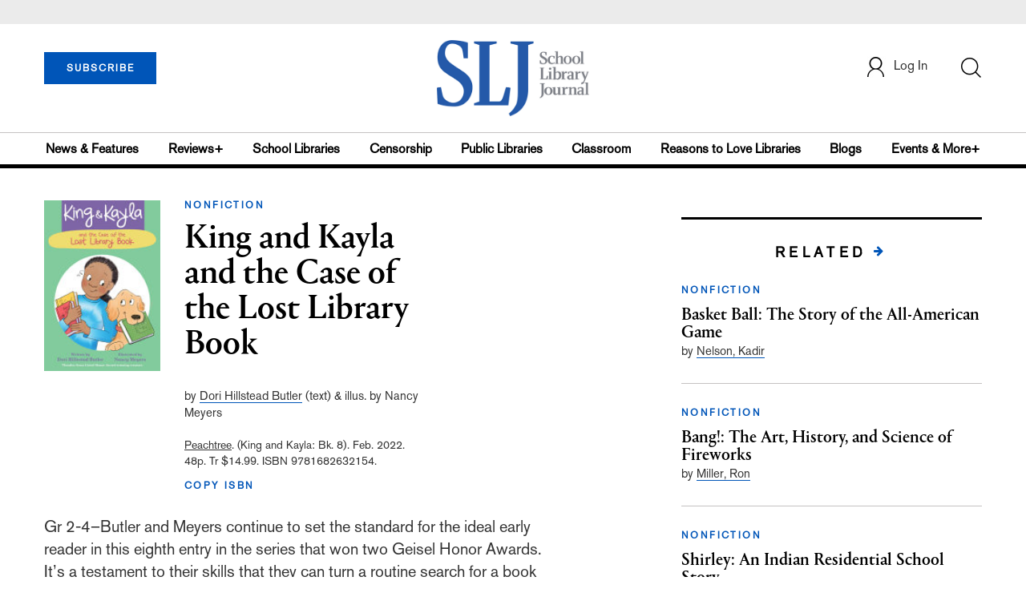

--- FILE ---
content_type: text/html; charset=utf-8
request_url: https://www.google.com/recaptcha/api2/anchor?ar=1&k=6Le9jGEUAAAAACT1ef5qtJgtOLcmDi4oBG0aotm8&co=aHR0cHM6Ly9wcm9kLnNsai5jb206NDQz&hl=en&v=PoyoqOPhxBO7pBk68S4YbpHZ&size=normal&anchor-ms=20000&execute-ms=30000&cb=kcr94m491xqf
body_size: 49309
content:
<!DOCTYPE HTML><html dir="ltr" lang="en"><head><meta http-equiv="Content-Type" content="text/html; charset=UTF-8">
<meta http-equiv="X-UA-Compatible" content="IE=edge">
<title>reCAPTCHA</title>
<style type="text/css">
/* cyrillic-ext */
@font-face {
  font-family: 'Roboto';
  font-style: normal;
  font-weight: 400;
  font-stretch: 100%;
  src: url(//fonts.gstatic.com/s/roboto/v48/KFO7CnqEu92Fr1ME7kSn66aGLdTylUAMa3GUBHMdazTgWw.woff2) format('woff2');
  unicode-range: U+0460-052F, U+1C80-1C8A, U+20B4, U+2DE0-2DFF, U+A640-A69F, U+FE2E-FE2F;
}
/* cyrillic */
@font-face {
  font-family: 'Roboto';
  font-style: normal;
  font-weight: 400;
  font-stretch: 100%;
  src: url(//fonts.gstatic.com/s/roboto/v48/KFO7CnqEu92Fr1ME7kSn66aGLdTylUAMa3iUBHMdazTgWw.woff2) format('woff2');
  unicode-range: U+0301, U+0400-045F, U+0490-0491, U+04B0-04B1, U+2116;
}
/* greek-ext */
@font-face {
  font-family: 'Roboto';
  font-style: normal;
  font-weight: 400;
  font-stretch: 100%;
  src: url(//fonts.gstatic.com/s/roboto/v48/KFO7CnqEu92Fr1ME7kSn66aGLdTylUAMa3CUBHMdazTgWw.woff2) format('woff2');
  unicode-range: U+1F00-1FFF;
}
/* greek */
@font-face {
  font-family: 'Roboto';
  font-style: normal;
  font-weight: 400;
  font-stretch: 100%;
  src: url(//fonts.gstatic.com/s/roboto/v48/KFO7CnqEu92Fr1ME7kSn66aGLdTylUAMa3-UBHMdazTgWw.woff2) format('woff2');
  unicode-range: U+0370-0377, U+037A-037F, U+0384-038A, U+038C, U+038E-03A1, U+03A3-03FF;
}
/* math */
@font-face {
  font-family: 'Roboto';
  font-style: normal;
  font-weight: 400;
  font-stretch: 100%;
  src: url(//fonts.gstatic.com/s/roboto/v48/KFO7CnqEu92Fr1ME7kSn66aGLdTylUAMawCUBHMdazTgWw.woff2) format('woff2');
  unicode-range: U+0302-0303, U+0305, U+0307-0308, U+0310, U+0312, U+0315, U+031A, U+0326-0327, U+032C, U+032F-0330, U+0332-0333, U+0338, U+033A, U+0346, U+034D, U+0391-03A1, U+03A3-03A9, U+03B1-03C9, U+03D1, U+03D5-03D6, U+03F0-03F1, U+03F4-03F5, U+2016-2017, U+2034-2038, U+203C, U+2040, U+2043, U+2047, U+2050, U+2057, U+205F, U+2070-2071, U+2074-208E, U+2090-209C, U+20D0-20DC, U+20E1, U+20E5-20EF, U+2100-2112, U+2114-2115, U+2117-2121, U+2123-214F, U+2190, U+2192, U+2194-21AE, U+21B0-21E5, U+21F1-21F2, U+21F4-2211, U+2213-2214, U+2216-22FF, U+2308-230B, U+2310, U+2319, U+231C-2321, U+2336-237A, U+237C, U+2395, U+239B-23B7, U+23D0, U+23DC-23E1, U+2474-2475, U+25AF, U+25B3, U+25B7, U+25BD, U+25C1, U+25CA, U+25CC, U+25FB, U+266D-266F, U+27C0-27FF, U+2900-2AFF, U+2B0E-2B11, U+2B30-2B4C, U+2BFE, U+3030, U+FF5B, U+FF5D, U+1D400-1D7FF, U+1EE00-1EEFF;
}
/* symbols */
@font-face {
  font-family: 'Roboto';
  font-style: normal;
  font-weight: 400;
  font-stretch: 100%;
  src: url(//fonts.gstatic.com/s/roboto/v48/KFO7CnqEu92Fr1ME7kSn66aGLdTylUAMaxKUBHMdazTgWw.woff2) format('woff2');
  unicode-range: U+0001-000C, U+000E-001F, U+007F-009F, U+20DD-20E0, U+20E2-20E4, U+2150-218F, U+2190, U+2192, U+2194-2199, U+21AF, U+21E6-21F0, U+21F3, U+2218-2219, U+2299, U+22C4-22C6, U+2300-243F, U+2440-244A, U+2460-24FF, U+25A0-27BF, U+2800-28FF, U+2921-2922, U+2981, U+29BF, U+29EB, U+2B00-2BFF, U+4DC0-4DFF, U+FFF9-FFFB, U+10140-1018E, U+10190-1019C, U+101A0, U+101D0-101FD, U+102E0-102FB, U+10E60-10E7E, U+1D2C0-1D2D3, U+1D2E0-1D37F, U+1F000-1F0FF, U+1F100-1F1AD, U+1F1E6-1F1FF, U+1F30D-1F30F, U+1F315, U+1F31C, U+1F31E, U+1F320-1F32C, U+1F336, U+1F378, U+1F37D, U+1F382, U+1F393-1F39F, U+1F3A7-1F3A8, U+1F3AC-1F3AF, U+1F3C2, U+1F3C4-1F3C6, U+1F3CA-1F3CE, U+1F3D4-1F3E0, U+1F3ED, U+1F3F1-1F3F3, U+1F3F5-1F3F7, U+1F408, U+1F415, U+1F41F, U+1F426, U+1F43F, U+1F441-1F442, U+1F444, U+1F446-1F449, U+1F44C-1F44E, U+1F453, U+1F46A, U+1F47D, U+1F4A3, U+1F4B0, U+1F4B3, U+1F4B9, U+1F4BB, U+1F4BF, U+1F4C8-1F4CB, U+1F4D6, U+1F4DA, U+1F4DF, U+1F4E3-1F4E6, U+1F4EA-1F4ED, U+1F4F7, U+1F4F9-1F4FB, U+1F4FD-1F4FE, U+1F503, U+1F507-1F50B, U+1F50D, U+1F512-1F513, U+1F53E-1F54A, U+1F54F-1F5FA, U+1F610, U+1F650-1F67F, U+1F687, U+1F68D, U+1F691, U+1F694, U+1F698, U+1F6AD, U+1F6B2, U+1F6B9-1F6BA, U+1F6BC, U+1F6C6-1F6CF, U+1F6D3-1F6D7, U+1F6E0-1F6EA, U+1F6F0-1F6F3, U+1F6F7-1F6FC, U+1F700-1F7FF, U+1F800-1F80B, U+1F810-1F847, U+1F850-1F859, U+1F860-1F887, U+1F890-1F8AD, U+1F8B0-1F8BB, U+1F8C0-1F8C1, U+1F900-1F90B, U+1F93B, U+1F946, U+1F984, U+1F996, U+1F9E9, U+1FA00-1FA6F, U+1FA70-1FA7C, U+1FA80-1FA89, U+1FA8F-1FAC6, U+1FACE-1FADC, U+1FADF-1FAE9, U+1FAF0-1FAF8, U+1FB00-1FBFF;
}
/* vietnamese */
@font-face {
  font-family: 'Roboto';
  font-style: normal;
  font-weight: 400;
  font-stretch: 100%;
  src: url(//fonts.gstatic.com/s/roboto/v48/KFO7CnqEu92Fr1ME7kSn66aGLdTylUAMa3OUBHMdazTgWw.woff2) format('woff2');
  unicode-range: U+0102-0103, U+0110-0111, U+0128-0129, U+0168-0169, U+01A0-01A1, U+01AF-01B0, U+0300-0301, U+0303-0304, U+0308-0309, U+0323, U+0329, U+1EA0-1EF9, U+20AB;
}
/* latin-ext */
@font-face {
  font-family: 'Roboto';
  font-style: normal;
  font-weight: 400;
  font-stretch: 100%;
  src: url(//fonts.gstatic.com/s/roboto/v48/KFO7CnqEu92Fr1ME7kSn66aGLdTylUAMa3KUBHMdazTgWw.woff2) format('woff2');
  unicode-range: U+0100-02BA, U+02BD-02C5, U+02C7-02CC, U+02CE-02D7, U+02DD-02FF, U+0304, U+0308, U+0329, U+1D00-1DBF, U+1E00-1E9F, U+1EF2-1EFF, U+2020, U+20A0-20AB, U+20AD-20C0, U+2113, U+2C60-2C7F, U+A720-A7FF;
}
/* latin */
@font-face {
  font-family: 'Roboto';
  font-style: normal;
  font-weight: 400;
  font-stretch: 100%;
  src: url(//fonts.gstatic.com/s/roboto/v48/KFO7CnqEu92Fr1ME7kSn66aGLdTylUAMa3yUBHMdazQ.woff2) format('woff2');
  unicode-range: U+0000-00FF, U+0131, U+0152-0153, U+02BB-02BC, U+02C6, U+02DA, U+02DC, U+0304, U+0308, U+0329, U+2000-206F, U+20AC, U+2122, U+2191, U+2193, U+2212, U+2215, U+FEFF, U+FFFD;
}
/* cyrillic-ext */
@font-face {
  font-family: 'Roboto';
  font-style: normal;
  font-weight: 500;
  font-stretch: 100%;
  src: url(//fonts.gstatic.com/s/roboto/v48/KFO7CnqEu92Fr1ME7kSn66aGLdTylUAMa3GUBHMdazTgWw.woff2) format('woff2');
  unicode-range: U+0460-052F, U+1C80-1C8A, U+20B4, U+2DE0-2DFF, U+A640-A69F, U+FE2E-FE2F;
}
/* cyrillic */
@font-face {
  font-family: 'Roboto';
  font-style: normal;
  font-weight: 500;
  font-stretch: 100%;
  src: url(//fonts.gstatic.com/s/roboto/v48/KFO7CnqEu92Fr1ME7kSn66aGLdTylUAMa3iUBHMdazTgWw.woff2) format('woff2');
  unicode-range: U+0301, U+0400-045F, U+0490-0491, U+04B0-04B1, U+2116;
}
/* greek-ext */
@font-face {
  font-family: 'Roboto';
  font-style: normal;
  font-weight: 500;
  font-stretch: 100%;
  src: url(//fonts.gstatic.com/s/roboto/v48/KFO7CnqEu92Fr1ME7kSn66aGLdTylUAMa3CUBHMdazTgWw.woff2) format('woff2');
  unicode-range: U+1F00-1FFF;
}
/* greek */
@font-face {
  font-family: 'Roboto';
  font-style: normal;
  font-weight: 500;
  font-stretch: 100%;
  src: url(//fonts.gstatic.com/s/roboto/v48/KFO7CnqEu92Fr1ME7kSn66aGLdTylUAMa3-UBHMdazTgWw.woff2) format('woff2');
  unicode-range: U+0370-0377, U+037A-037F, U+0384-038A, U+038C, U+038E-03A1, U+03A3-03FF;
}
/* math */
@font-face {
  font-family: 'Roboto';
  font-style: normal;
  font-weight: 500;
  font-stretch: 100%;
  src: url(//fonts.gstatic.com/s/roboto/v48/KFO7CnqEu92Fr1ME7kSn66aGLdTylUAMawCUBHMdazTgWw.woff2) format('woff2');
  unicode-range: U+0302-0303, U+0305, U+0307-0308, U+0310, U+0312, U+0315, U+031A, U+0326-0327, U+032C, U+032F-0330, U+0332-0333, U+0338, U+033A, U+0346, U+034D, U+0391-03A1, U+03A3-03A9, U+03B1-03C9, U+03D1, U+03D5-03D6, U+03F0-03F1, U+03F4-03F5, U+2016-2017, U+2034-2038, U+203C, U+2040, U+2043, U+2047, U+2050, U+2057, U+205F, U+2070-2071, U+2074-208E, U+2090-209C, U+20D0-20DC, U+20E1, U+20E5-20EF, U+2100-2112, U+2114-2115, U+2117-2121, U+2123-214F, U+2190, U+2192, U+2194-21AE, U+21B0-21E5, U+21F1-21F2, U+21F4-2211, U+2213-2214, U+2216-22FF, U+2308-230B, U+2310, U+2319, U+231C-2321, U+2336-237A, U+237C, U+2395, U+239B-23B7, U+23D0, U+23DC-23E1, U+2474-2475, U+25AF, U+25B3, U+25B7, U+25BD, U+25C1, U+25CA, U+25CC, U+25FB, U+266D-266F, U+27C0-27FF, U+2900-2AFF, U+2B0E-2B11, U+2B30-2B4C, U+2BFE, U+3030, U+FF5B, U+FF5D, U+1D400-1D7FF, U+1EE00-1EEFF;
}
/* symbols */
@font-face {
  font-family: 'Roboto';
  font-style: normal;
  font-weight: 500;
  font-stretch: 100%;
  src: url(//fonts.gstatic.com/s/roboto/v48/KFO7CnqEu92Fr1ME7kSn66aGLdTylUAMaxKUBHMdazTgWw.woff2) format('woff2');
  unicode-range: U+0001-000C, U+000E-001F, U+007F-009F, U+20DD-20E0, U+20E2-20E4, U+2150-218F, U+2190, U+2192, U+2194-2199, U+21AF, U+21E6-21F0, U+21F3, U+2218-2219, U+2299, U+22C4-22C6, U+2300-243F, U+2440-244A, U+2460-24FF, U+25A0-27BF, U+2800-28FF, U+2921-2922, U+2981, U+29BF, U+29EB, U+2B00-2BFF, U+4DC0-4DFF, U+FFF9-FFFB, U+10140-1018E, U+10190-1019C, U+101A0, U+101D0-101FD, U+102E0-102FB, U+10E60-10E7E, U+1D2C0-1D2D3, U+1D2E0-1D37F, U+1F000-1F0FF, U+1F100-1F1AD, U+1F1E6-1F1FF, U+1F30D-1F30F, U+1F315, U+1F31C, U+1F31E, U+1F320-1F32C, U+1F336, U+1F378, U+1F37D, U+1F382, U+1F393-1F39F, U+1F3A7-1F3A8, U+1F3AC-1F3AF, U+1F3C2, U+1F3C4-1F3C6, U+1F3CA-1F3CE, U+1F3D4-1F3E0, U+1F3ED, U+1F3F1-1F3F3, U+1F3F5-1F3F7, U+1F408, U+1F415, U+1F41F, U+1F426, U+1F43F, U+1F441-1F442, U+1F444, U+1F446-1F449, U+1F44C-1F44E, U+1F453, U+1F46A, U+1F47D, U+1F4A3, U+1F4B0, U+1F4B3, U+1F4B9, U+1F4BB, U+1F4BF, U+1F4C8-1F4CB, U+1F4D6, U+1F4DA, U+1F4DF, U+1F4E3-1F4E6, U+1F4EA-1F4ED, U+1F4F7, U+1F4F9-1F4FB, U+1F4FD-1F4FE, U+1F503, U+1F507-1F50B, U+1F50D, U+1F512-1F513, U+1F53E-1F54A, U+1F54F-1F5FA, U+1F610, U+1F650-1F67F, U+1F687, U+1F68D, U+1F691, U+1F694, U+1F698, U+1F6AD, U+1F6B2, U+1F6B9-1F6BA, U+1F6BC, U+1F6C6-1F6CF, U+1F6D3-1F6D7, U+1F6E0-1F6EA, U+1F6F0-1F6F3, U+1F6F7-1F6FC, U+1F700-1F7FF, U+1F800-1F80B, U+1F810-1F847, U+1F850-1F859, U+1F860-1F887, U+1F890-1F8AD, U+1F8B0-1F8BB, U+1F8C0-1F8C1, U+1F900-1F90B, U+1F93B, U+1F946, U+1F984, U+1F996, U+1F9E9, U+1FA00-1FA6F, U+1FA70-1FA7C, U+1FA80-1FA89, U+1FA8F-1FAC6, U+1FACE-1FADC, U+1FADF-1FAE9, U+1FAF0-1FAF8, U+1FB00-1FBFF;
}
/* vietnamese */
@font-face {
  font-family: 'Roboto';
  font-style: normal;
  font-weight: 500;
  font-stretch: 100%;
  src: url(//fonts.gstatic.com/s/roboto/v48/KFO7CnqEu92Fr1ME7kSn66aGLdTylUAMa3OUBHMdazTgWw.woff2) format('woff2');
  unicode-range: U+0102-0103, U+0110-0111, U+0128-0129, U+0168-0169, U+01A0-01A1, U+01AF-01B0, U+0300-0301, U+0303-0304, U+0308-0309, U+0323, U+0329, U+1EA0-1EF9, U+20AB;
}
/* latin-ext */
@font-face {
  font-family: 'Roboto';
  font-style: normal;
  font-weight: 500;
  font-stretch: 100%;
  src: url(//fonts.gstatic.com/s/roboto/v48/KFO7CnqEu92Fr1ME7kSn66aGLdTylUAMa3KUBHMdazTgWw.woff2) format('woff2');
  unicode-range: U+0100-02BA, U+02BD-02C5, U+02C7-02CC, U+02CE-02D7, U+02DD-02FF, U+0304, U+0308, U+0329, U+1D00-1DBF, U+1E00-1E9F, U+1EF2-1EFF, U+2020, U+20A0-20AB, U+20AD-20C0, U+2113, U+2C60-2C7F, U+A720-A7FF;
}
/* latin */
@font-face {
  font-family: 'Roboto';
  font-style: normal;
  font-weight: 500;
  font-stretch: 100%;
  src: url(//fonts.gstatic.com/s/roboto/v48/KFO7CnqEu92Fr1ME7kSn66aGLdTylUAMa3yUBHMdazQ.woff2) format('woff2');
  unicode-range: U+0000-00FF, U+0131, U+0152-0153, U+02BB-02BC, U+02C6, U+02DA, U+02DC, U+0304, U+0308, U+0329, U+2000-206F, U+20AC, U+2122, U+2191, U+2193, U+2212, U+2215, U+FEFF, U+FFFD;
}
/* cyrillic-ext */
@font-face {
  font-family: 'Roboto';
  font-style: normal;
  font-weight: 900;
  font-stretch: 100%;
  src: url(//fonts.gstatic.com/s/roboto/v48/KFO7CnqEu92Fr1ME7kSn66aGLdTylUAMa3GUBHMdazTgWw.woff2) format('woff2');
  unicode-range: U+0460-052F, U+1C80-1C8A, U+20B4, U+2DE0-2DFF, U+A640-A69F, U+FE2E-FE2F;
}
/* cyrillic */
@font-face {
  font-family: 'Roboto';
  font-style: normal;
  font-weight: 900;
  font-stretch: 100%;
  src: url(//fonts.gstatic.com/s/roboto/v48/KFO7CnqEu92Fr1ME7kSn66aGLdTylUAMa3iUBHMdazTgWw.woff2) format('woff2');
  unicode-range: U+0301, U+0400-045F, U+0490-0491, U+04B0-04B1, U+2116;
}
/* greek-ext */
@font-face {
  font-family: 'Roboto';
  font-style: normal;
  font-weight: 900;
  font-stretch: 100%;
  src: url(//fonts.gstatic.com/s/roboto/v48/KFO7CnqEu92Fr1ME7kSn66aGLdTylUAMa3CUBHMdazTgWw.woff2) format('woff2');
  unicode-range: U+1F00-1FFF;
}
/* greek */
@font-face {
  font-family: 'Roboto';
  font-style: normal;
  font-weight: 900;
  font-stretch: 100%;
  src: url(//fonts.gstatic.com/s/roboto/v48/KFO7CnqEu92Fr1ME7kSn66aGLdTylUAMa3-UBHMdazTgWw.woff2) format('woff2');
  unicode-range: U+0370-0377, U+037A-037F, U+0384-038A, U+038C, U+038E-03A1, U+03A3-03FF;
}
/* math */
@font-face {
  font-family: 'Roboto';
  font-style: normal;
  font-weight: 900;
  font-stretch: 100%;
  src: url(//fonts.gstatic.com/s/roboto/v48/KFO7CnqEu92Fr1ME7kSn66aGLdTylUAMawCUBHMdazTgWw.woff2) format('woff2');
  unicode-range: U+0302-0303, U+0305, U+0307-0308, U+0310, U+0312, U+0315, U+031A, U+0326-0327, U+032C, U+032F-0330, U+0332-0333, U+0338, U+033A, U+0346, U+034D, U+0391-03A1, U+03A3-03A9, U+03B1-03C9, U+03D1, U+03D5-03D6, U+03F0-03F1, U+03F4-03F5, U+2016-2017, U+2034-2038, U+203C, U+2040, U+2043, U+2047, U+2050, U+2057, U+205F, U+2070-2071, U+2074-208E, U+2090-209C, U+20D0-20DC, U+20E1, U+20E5-20EF, U+2100-2112, U+2114-2115, U+2117-2121, U+2123-214F, U+2190, U+2192, U+2194-21AE, U+21B0-21E5, U+21F1-21F2, U+21F4-2211, U+2213-2214, U+2216-22FF, U+2308-230B, U+2310, U+2319, U+231C-2321, U+2336-237A, U+237C, U+2395, U+239B-23B7, U+23D0, U+23DC-23E1, U+2474-2475, U+25AF, U+25B3, U+25B7, U+25BD, U+25C1, U+25CA, U+25CC, U+25FB, U+266D-266F, U+27C0-27FF, U+2900-2AFF, U+2B0E-2B11, U+2B30-2B4C, U+2BFE, U+3030, U+FF5B, U+FF5D, U+1D400-1D7FF, U+1EE00-1EEFF;
}
/* symbols */
@font-face {
  font-family: 'Roboto';
  font-style: normal;
  font-weight: 900;
  font-stretch: 100%;
  src: url(//fonts.gstatic.com/s/roboto/v48/KFO7CnqEu92Fr1ME7kSn66aGLdTylUAMaxKUBHMdazTgWw.woff2) format('woff2');
  unicode-range: U+0001-000C, U+000E-001F, U+007F-009F, U+20DD-20E0, U+20E2-20E4, U+2150-218F, U+2190, U+2192, U+2194-2199, U+21AF, U+21E6-21F0, U+21F3, U+2218-2219, U+2299, U+22C4-22C6, U+2300-243F, U+2440-244A, U+2460-24FF, U+25A0-27BF, U+2800-28FF, U+2921-2922, U+2981, U+29BF, U+29EB, U+2B00-2BFF, U+4DC0-4DFF, U+FFF9-FFFB, U+10140-1018E, U+10190-1019C, U+101A0, U+101D0-101FD, U+102E0-102FB, U+10E60-10E7E, U+1D2C0-1D2D3, U+1D2E0-1D37F, U+1F000-1F0FF, U+1F100-1F1AD, U+1F1E6-1F1FF, U+1F30D-1F30F, U+1F315, U+1F31C, U+1F31E, U+1F320-1F32C, U+1F336, U+1F378, U+1F37D, U+1F382, U+1F393-1F39F, U+1F3A7-1F3A8, U+1F3AC-1F3AF, U+1F3C2, U+1F3C4-1F3C6, U+1F3CA-1F3CE, U+1F3D4-1F3E0, U+1F3ED, U+1F3F1-1F3F3, U+1F3F5-1F3F7, U+1F408, U+1F415, U+1F41F, U+1F426, U+1F43F, U+1F441-1F442, U+1F444, U+1F446-1F449, U+1F44C-1F44E, U+1F453, U+1F46A, U+1F47D, U+1F4A3, U+1F4B0, U+1F4B3, U+1F4B9, U+1F4BB, U+1F4BF, U+1F4C8-1F4CB, U+1F4D6, U+1F4DA, U+1F4DF, U+1F4E3-1F4E6, U+1F4EA-1F4ED, U+1F4F7, U+1F4F9-1F4FB, U+1F4FD-1F4FE, U+1F503, U+1F507-1F50B, U+1F50D, U+1F512-1F513, U+1F53E-1F54A, U+1F54F-1F5FA, U+1F610, U+1F650-1F67F, U+1F687, U+1F68D, U+1F691, U+1F694, U+1F698, U+1F6AD, U+1F6B2, U+1F6B9-1F6BA, U+1F6BC, U+1F6C6-1F6CF, U+1F6D3-1F6D7, U+1F6E0-1F6EA, U+1F6F0-1F6F3, U+1F6F7-1F6FC, U+1F700-1F7FF, U+1F800-1F80B, U+1F810-1F847, U+1F850-1F859, U+1F860-1F887, U+1F890-1F8AD, U+1F8B0-1F8BB, U+1F8C0-1F8C1, U+1F900-1F90B, U+1F93B, U+1F946, U+1F984, U+1F996, U+1F9E9, U+1FA00-1FA6F, U+1FA70-1FA7C, U+1FA80-1FA89, U+1FA8F-1FAC6, U+1FACE-1FADC, U+1FADF-1FAE9, U+1FAF0-1FAF8, U+1FB00-1FBFF;
}
/* vietnamese */
@font-face {
  font-family: 'Roboto';
  font-style: normal;
  font-weight: 900;
  font-stretch: 100%;
  src: url(//fonts.gstatic.com/s/roboto/v48/KFO7CnqEu92Fr1ME7kSn66aGLdTylUAMa3OUBHMdazTgWw.woff2) format('woff2');
  unicode-range: U+0102-0103, U+0110-0111, U+0128-0129, U+0168-0169, U+01A0-01A1, U+01AF-01B0, U+0300-0301, U+0303-0304, U+0308-0309, U+0323, U+0329, U+1EA0-1EF9, U+20AB;
}
/* latin-ext */
@font-face {
  font-family: 'Roboto';
  font-style: normal;
  font-weight: 900;
  font-stretch: 100%;
  src: url(//fonts.gstatic.com/s/roboto/v48/KFO7CnqEu92Fr1ME7kSn66aGLdTylUAMa3KUBHMdazTgWw.woff2) format('woff2');
  unicode-range: U+0100-02BA, U+02BD-02C5, U+02C7-02CC, U+02CE-02D7, U+02DD-02FF, U+0304, U+0308, U+0329, U+1D00-1DBF, U+1E00-1E9F, U+1EF2-1EFF, U+2020, U+20A0-20AB, U+20AD-20C0, U+2113, U+2C60-2C7F, U+A720-A7FF;
}
/* latin */
@font-face {
  font-family: 'Roboto';
  font-style: normal;
  font-weight: 900;
  font-stretch: 100%;
  src: url(//fonts.gstatic.com/s/roboto/v48/KFO7CnqEu92Fr1ME7kSn66aGLdTylUAMa3yUBHMdazQ.woff2) format('woff2');
  unicode-range: U+0000-00FF, U+0131, U+0152-0153, U+02BB-02BC, U+02C6, U+02DA, U+02DC, U+0304, U+0308, U+0329, U+2000-206F, U+20AC, U+2122, U+2191, U+2193, U+2212, U+2215, U+FEFF, U+FFFD;
}

</style>
<link rel="stylesheet" type="text/css" href="https://www.gstatic.com/recaptcha/releases/PoyoqOPhxBO7pBk68S4YbpHZ/styles__ltr.css">
<script nonce="u-OQC2AQbuXQPEPpt8ifig" type="text/javascript">window['__recaptcha_api'] = 'https://www.google.com/recaptcha/api2/';</script>
<script type="text/javascript" src="https://www.gstatic.com/recaptcha/releases/PoyoqOPhxBO7pBk68S4YbpHZ/recaptcha__en.js" nonce="u-OQC2AQbuXQPEPpt8ifig">
      
    </script></head>
<body><div id="rc-anchor-alert" class="rc-anchor-alert"></div>
<input type="hidden" id="recaptcha-token" value="[base64]">
<script type="text/javascript" nonce="u-OQC2AQbuXQPEPpt8ifig">
      recaptcha.anchor.Main.init("[\x22ainput\x22,[\x22bgdata\x22,\x22\x22,\[base64]/[base64]/UltIKytdPWE6KGE8MjA0OD9SW0grK109YT4+NnwxOTI6KChhJjY0NTEyKT09NTUyOTYmJnErMTxoLmxlbmd0aCYmKGguY2hhckNvZGVBdChxKzEpJjY0NTEyKT09NTYzMjA/[base64]/MjU1OlI/[base64]/[base64]/[base64]/[base64]/[base64]/[base64]/[base64]/[base64]/[base64]/[base64]\x22,\[base64]\\u003d\\u003d\x22,\x22LAfDs3kkGcKJYsObwqrDu0pvGsO4wrVSIhzCscOmwpjDg8O+KWVzworCkEHDphM3w5g0w5tLwp3Cgh0Qw4AewqJ0w5DCnsKEwp5pCwJ/Pm0iDWrCp2jCkMOKwrBrw5dhFcOIwrdLWDBTw6Uaw5zDpsKSwoRmI1bDv8K+MsO/c8Ksw6/CrMOpFWHDuz0lB8KLfsOJwrHCnmcgFCY6E8OPY8K9C8Kmwr92wqPCn8KPMSzCu8KJwptBwp8Fw6rChGIsw6sRVC8sw5LCpVM3L0E/w6HDk2oHe0fDtcOCVxbDp8OewpAYw7dhYMO1RwdZbsOzN0dzw594wqQiw53DocO0wpITHTtWwoluK8OGwpXCnH1ucTBQw6QyM2rCuMKxwq9awqQ8wo/Do8K+w50bwopNwr3DqMKew7HCjEvDo8KrVQV1DmFFwpZQwpp4Q8ODw6jDtkUMABLDhsKFwptTwqwgUcKiw7tjRVrCgw1swqkzwp7CkwXDhisOw4PDv3nCvQXCucOQw6IgKQk+w6N9OcKaf8KZw6PCu1DCoxnCmxvDjsO8w6/Dj8KKdsOmG8Ovw6pQwpMGGURJe8OKIsOzwosdR0B8PmghesKlCk1kXTzDo8KTwo0rwroaBSrDosOadMOhMMK5w6rDjcK7DCRVw4DCqwdbwqlfA8KiesKwwo/CgH3Cr8OmV8K0wrFKRivDo8OIw5Vhw5EUw4bCpsOLQ8KHfjVfecKjw7fCtMOMwrgCesOtw4/[base64]/Ds2kvwrcmAsKlw6nDiBfCgAtQN8ORw7g/MmYAGcO4FsKbHj7DoB3CmhYyw4LCnHBHw6HDiQ5Jw6HDlBoabwY5PXzCksKUNRFpfsK5bhQOwrVGMSIFRk1xGVEmw6fDo8KnwprDpVHDlRpjwoMrw4jCq2DChcObw6oKAjAcFsOTw5vDjHNrw4PCu8KMYk/[base64]/w7ljMGEzZGTCrGzChsK1w5bDp8OQMVDDp8KCw7fDqcKLGihCAmnCjMOvRHHClCkpwqRTw4hXP2bDuMOGw6t4NWtLIsKhw7JpAMKqw7RvPGAmWSPDiG8cbcOdwp1JwrTCjVLCisO/w4JCYsKoXUhBNw8swoDDmsO9c8Kcw6rDsh97RVLCsWtRwrMww5rChU1rfDM0wqLChCs4RSIFM8OWNcOCw70Hw6PDowDDm0htw6HDnSp5w67DmjcsBcOhwolCw6LDqMOmw7nChsKSHsOlw4/[base64]/[base64]/wocvw7PCksKBw7/Dnz8Mw4Ilw5bDucOUPcKow6TCuMKFTsOFahdBw75bwrhbwrvCkhjCiMOhJREdw7XDm8KGTSEZw6zCh8Ogw5MawpHCnsODw6TCjSpsdW7DiQFVwpDCmcOZByjDqMOJdcOvQcOLwpbDhkxLwq7CuBEbD3/CnsOPb3oOcBVew5RUw7dHV8KQeMOlKCMKFlfDvsKYSEodwp8DwrZyEsOxDW0ywrTCsDsKwrnDoCAAwrHCtcORWw1HSW4cPAgAwoHDr8K8wqNHwrPDj2XDj8K4ZsKSKFXCjMKbe8KKwpDCnRzCt8O2cMK3Tz7DvT/DrMOCKSzCni3DpsKxTsK+D0t1Q31HOirCgMKmw70VwoZyFg5jw5TCocKaw6TDvMKYw6XCoBclH8OrNy/Djihsw6XCp8OtZ8OvwpvDiyLDocKBwo54N8KGwoXDhMOPXAwTQcKLw6fCkVkIT1NCw6rDoMKow5w+cTvCmcKhw4fDjcKSwpPCqBoqw5daw5zDsxzDlsOmSkxnD0cgw4hAVMKaw5NZXnzDgcKDwq/[base64]/DtsKoAn9pwr95w5A9OMODIMO8wpbCh1hDw6LDiiJKw4XCh3nCpkYGwrEHf8KObsKwwrg4cBbDmCs4LsKAGFrCqcK7w7dpwr9pw5kmwofDrMKXw6zCnkHDuHZ4DMOCbl9QfxfCpj0IwqTCnlXCtcOoE0Q/wogleFhgwoPDkcOwfxHDiWksV8OoIsOHD8KtSsKtwrpewoDChAA4FW/DsVrDuEDClHgWc8KJw7d7JcO3E20MwpHDh8K7FFtLLMOCJcKBwq/ClSHClzEZNHsgwqvCm1fDsDLDgmsqWxpWw7PCqEzDr8ODwoovw5F7VHl1w7s/LGBsHMOkw78Sw68Xw4xLwqTDr8OIworDgCvCoyvDvMKZN3JTaiHDhMOowr3DqVfDvSIPWDTDqMKoX8O+w4k/WcKIw5vDvsKadMK1esKHwoADw6p5w5N+wofClE3Cs3QaeMKOw5skw7kXMQlzwoM+wrPDqcKhw6PDm0pkfcKhw5nCnEd2wr7DgcOafsOXEFvCpCDDriTCtMKpQ1vDtsOYasOCw6RjcQs+SB/[base64]/DniPCksKBw7DDtDsbZVJYP8OzwqdPM8KJwqPDtMKnwrrDrR4nwoktc0YtNsONw5bCri8zfMKcwo/ChEdGQ27CjjsfSsOjUcKPRwbDpMK+bMKkw44XwpTDlRbDgAJFHSBCKkrDpMOxEEnDrsKLGcKNAXZAKcK7w51oBMK6w65fw6fCvDnCr8KnRVvCvyfDt1nDn8Kpw69PfsKFwoPDucOaOcO8wozDlsKKwoFDwo/DpcOAaiopw4LDlSA9fkvDmcOgN8O/dB4WG8OXJMK8cQMSw78zNwTCvy3Dsl3CicKJIsO+L8K/wph9LE9nwqxKPMOqVS8dT2HCgcOGwrEZTD4Kwq8FwoDCgRjDjsOAwoXDsnYHdh8LciwOw7RMw64Gw6MhQsKMQsOrL8KBQVVeAH/CsnABS8OaRg4Aw5vCrgdCw7PDlVLCvWXChMKJw6LCuMKWIcO3Y8OsLWnDqy/CmcOrw4HDvcKEFT/CpMOsdsKzwr/DlB/CtsOmbsKpSBdDaBhmVMKDwrfDqWDCu8OpHcKiw7/[base64]/[base64]/[base64]/X8KQw4FOYcKPwovDncK2w4/Co8KdM8K+PhrDjcKQfxZCI8OeQTTDi8KNVMOQEChVJMOkWnMnwoDDhQB7ZMK/w45xwqDCusKrw7vCqMOvwpTDvS/Cm2DDisOqAysxfQIawoLCmXbDnRzCtwHCrsOsw7A7woQiw5dfXWpJVx/Cs1w4wq4Jw55/[base64]/CnForwpY+ScKoCsKTwo/DmTgAw47CgcO9ecO0wrlQw6QewqvCoCYrE1PCvErClsKVw7/Ck3LDhGlyR1I5NMKCwpZwwp/Dj8Ktwq7DpUvCp1Q6wqsVJMKkw7/DsMK5wp3CtRs0wpd8CcKLw63Cu8OFbnMzwr5xMcOSJsOmwq4AaWPDk2YMwqjCtcOCWCg/eHvDjsKbMcOewprDjMKmOcKYw4xwNsOkJDHDu0HDgsK4QMOzw63Cu8KHwpxgZyYXwrtLSjbDqsOTw4ZlBQfDnhTCrsKBwrB+YBkuw6TClCkswqM+BynCn8ODwprDhjBtw5lFw4LCkmzCt1g/[base64]/DrQXCkHh9MsKaw6LCvDvCmMOuL8O8YMOiw7cDwroSO2J5b0rDpsO7TyjCmMOjw5PDm8KzOk52SsKzw6Inwq3Ctl94bwRDwqI/w40FIWpScsOOw5xqR03Ck0fCsBQIwo3Dj8Krw5AXw7jDoQ9Jw4XCpMKeZ8O1IFA4Uggqw7zDsybCgnZkdibDgsO6DcK6wqczw51zIsKSw6nDsyjClCJow45yesOXecOvw7LCn1QZwr4/fCHCm8KEwq3DnU7DjsOQw7tnw6lJC0jChW05LgPCk3HCo8KpOMOWMcKzwp/[base64]/[base64]/DqBjDkkJjGcOZTHt/EcKuw5/CucKIZEfCgCDDuyvCt8KUwqBpwpsSZcOBwrDDkMOyw7QrwqxCL8OtEGZIwqhwdGfDpcO0d8O8w4XCsmIQECjDpQjDisK6w43Cp8OTw7TCrTp9w5HDgV/CusK0w7MQwq3DsQBQd8KGEsK2w4fCksOKBzbCn2t6w6HCvcOAwolaw5nDjW/DqsKtUTIAEQ4GKwg9W8Olw53CsVFnRcO/w4puPcKbaEPCpMOFwoHCo8OMwp9dAlAPI1INfThresOgw7FkLDrCiMO5KcOvw78xXF3DiU3Cu1/CmMOrwqDDpFpZdnsrw7dtIx3DqSVQw5omQsKPw4HDo2bCgMKhw7F1wrLCm8KTbMKVPHjCssKhwo7Dg8OqTcKNw47DgMKJwoBUwpgJw6hNwoHCm8O+w681wrHDv8K+w5bCsQRKH8Oqe8OdcG/DhnEHw4jCrkobw4PDgRJDwoAzw43CtxnDhGYAB8KJwpZoMcKrIsK3McOWwr0Ow7TDrTHCucOKTxYwDXbDlwHCkn1swpRiFMOPGkAmZsO2wrDDmWtCwoY1wr/CoB0Tw7HDu1ZIZFnCpcKKwokyY8OIw7PCvcOrwp5qBk7DgkoVO1INFMOyME0GU0bCt8KfSSYoZ1NHw4PDvsOawq/[base64]/[base64]/[base64]/w4xjwpgLTWXCoELDpkcVwpdJw5XDusKJwqTDj8OmPAxnwogVWsKyfXAzGwTClEZQcUxxwokwe2UeQ1JcRV1UKi4Uw6k6L1/[base64]/PcOPw7s1SsOuHMO1f8KAIsKOwo/CnVPDjx1BGAjCs8OEUgDDgMONw7vCjMOcQAjCnsOwbwwHRg3Dq2pcwo3CisKgcMORa8Ocw63Dr17Cg2xow4bDosKyAD/Do0YvBjPCu38nBhRyR1HCuWZNwr4SwqEhXhJ4wo9mN8KuW8KWKMOKwp3CgMKDwoLCvkvCtDFtw7V+wrYzCTzChnTCikgzMsOUw7owdi3ClMO3f8K8dcKHbcKpS8Ohw6HDhTPCt3XDsEdUNcKSYcO/G8Oyw6BkBTZlw79MZiFUZcOUTAs5L8KgRUcww5DCghwEOQ99HsOnwocyR2PCrMOFBcOdwqrDnCkGdcOhw6Y+b8OdAAFIwrRpdQzDrcO9RcOGwo7Dq3rDoRkjw4h/XMKdwrfCmU8AW8Ofwq5VCsOswrhaw6rCjMKuRzjCk8KOZUbCqAZMw6k9YsKwYsOZG8KIwqIuwo/CmQZPw58ewpobw74vw59GXsKCZgJWwo9yw7tLDzDDkcK3w7bCjxYIw6VMIsO5w5bDuMOxUz1uwqvCoUXCjzvDp8KsYQZOwrnCq14ow6rCtB4LQFXDkMKFwrkXwonCo8O3woIBwqxBDsOww7rDjxHCqsOewrjCscOvwppFw44HHjHDgA5kwo1uw7IzBwHCuzU/[base64]/Cg8OpF8O5wrMVIiYOCsKJH3rDvz0gwpvDhsO8E3bCvhbCl8O/[base64]/CjMKdET43wrAGwojCj8KHw6zCqcOewrBtw7HDlcOew4vDgcKOw6jDoD3DjSMTPTsVwpPDscO9w6kSclI+djjDpDARJMKxw54Mw5HDnMKFw7LCucOyw78+w4IAEsOIwpEzw6F+CcKywrrCv3/[base64]/N33DucO7B8KRwpbCrcOUNcKqw7DDjTXDjCTClBrCusKXw6fCjcKhIUcfBjFuCRHChsOmw5bCqMKUworDnsO5ZcOuMBlsK3MVwo4NI8OaaD/Di8KdwosJw4rCn1I9wqTCqsO1wrXCkj7DncOLw7PDq8O/[base64]/[base64]/[base64]/Dj8OswrgIw67DoAjDpkPCtsKQMmc+XMOsUcK4FHM+w4ImwqV9w5gfwpoOwp7DrhnDq8OVK8KJw7FBw5fCpMK4c8KOw7nDtw15UQXDizPCpsK3NcKgVcO2Gi1Vw6E0w7rDtW4pwo/[base64]/csK+ScK1w4cyw4QgZzkvRsOxwoLDhi8ae8KLw7vCqcKcwq7DijkQwqrCnEtGw70fw7Rjw5nCsMOYwos0VMKQP1kdSgHCqCFzw5VRJ1xhwpzCk8KRwo3Cs3wgwo/[base64]/[base64]/DrcObw69VBsK8wrUgw4PDgCJgQMOzezfDqMOFdQ/CiEfCjVnCr8KbwpLCi8KTNhzCoMO7eAk2wrMIUyJ5w5UxVHnCoznDtnwBNMOWR8Knw4XDs2XDh8O8w73Di1LDr17DvnbClsK1w4pAw7wfH2oPO8KJwqPCryjCvcOwwqHCsiR6HkxBZWHDmUN6w7PDnApQwr9EKAvChsKXw6rDtcOFS1zCpiHDgcKTS8OoYG0Ew7/[base64]/Cq8K5c1hsw4Jpb8OOSMOpw6d7BsOwExtFBEtrwpY0MzXDkDPCrsOEKRHDg8Obw4PDnsK6MhUwworCqsOXw7vCl1HChxUubW11DsK6WsOhCcONIcKCwp4Qw7/[base64]/[base64]/CqljDk8OiwpIDMF3DusKcwrbCvcO2w5M+asOZfjPDkMOLGAF+w7YSSyl3S8ObBMOQGn/DsRU4W2bDqkpWw4N0CGXDlMOTK8Onwr3DqW3CkMOiw7DDosKyJzUrwqHCu8OxwoE8wrp6JcOQNMO1WsKnw4Z4wq7CuBXCpcOhQhLDqFDDucKLRDHCgcO2HsO0wo/CvMOywrVzwqdkcWPDssOiOzs1wpnCmxHCrU7DhghsMXcMwrPDglxhHn7DuxXDq8KAVm53w4YiSBEhcsKBA8OpPVzCoiXDi8OzwrJ7woZCcVl1w6g6w6HCuQ3CuG4cHsOoGnw/[base64]/DhynDjsOxYsK3ARXCvcKLQTbCh8Obw78EwpLCkMOxwrEMNmPCvMKGSQ89w5DCiVByw6/DuyVxfFklw5JwwpJIZcOUC3rCqXfCnMOhwqnCqlxTw5jDoMOQwpvCuMKGKMKgVGzCksKnwqvCl8Ofw4Row6HCgwMgT09vw7LDicK/LiVnFcKBw5RGd2HCjMOJC1zChHJKw7sfwrRlw5BhPAgsw4/DjMK7ahfCow0swoPCuBJVcsOPw6HCoMKNw4Z6woFWQ8OebFfCrCDCiGc9F8KPwoEow6rDuQREw4ZjV8Krw5bCrMKsUyrDhFV+wpXCuGliwq9nRnLDjATCucKiw7fCk3rCgBrDhyNcdcKgwrrCvsKcw6vConohw67DlMO5XgXCrcOaw4bCrMO2VjVawojCqFE9FQxWw6/DkcOow5XCgURkPSvDkBXDksK9X8KCHGVgw6zDscKbNcKQwo1/[base64]/[base64]/[base64]/CQJvAcKlGcK+TV1Yw5NJw6XCusOkwoU4wq/ChhPCtgYTUU/CqQXDuMOlw60nw5rCjyDCpC9hwr/DoMKHwrPChxwvw5HDlF7CjcOgRMKkw5HCnsKQwovDimQMwq5hwo3CgMOCE8KqwrDCjwZvECh7FcK/w7xKHSE2wpwGS8OOw6vDpcOGNCXDiMOPdMK/[base64]/w43CrmslVWXDpwzDjcKdLsOQXm7DmGxdNMKJwovDsmwuw5PDjjfCt8OGUMKbGCI8HcKqwqwMw6A5McOxU8OEFgTDlcKlZEYpw4/CmUdfKsO3wqvCoMOTw5/[base64]/cRXCoUYbw5rDp8K5w43CusK0UMOcLsOSw5NOwptzRDfCkjxRb0Q/[base64]/Dh8KIwrbDusODwr8/KsO7fHVbdlNULAPDixzCtwnCrUvDplMEAcOlGcKewrfCpUfDmGfDr8K7dRnCjMKNA8OEwonDpsKQCcOFV8K0wp4oBUxww5HDtifDq8K9w77CtW7CsyPCj3J2w7fDqsKtw5M2e8KAw4nCqDTDhsOkbgbDrsKNwrx7BzVxCsK/[base64]/N8OqKwwrwqgpwop6M8O1woXCrgIXw5YCAWHCsmDDt8OewokTF8KFFMKewqdfTjbDksK3w5nDvcOMw6jCl8KbXxrDrMKDB8KvwpQSeEgeFCDDnMOPw5nClsKEwoHDhztaKEZ6eyDCnMKTSsOIVcKQw4/DkMOUwoV3a8OARcKow5bDmcOlwq/[base64]/DhcO6esKRwp53JQEQwrJLw5jCrMKxwovCoAvCqMOcQR/DjMOAwqTDnmMTw6J9wr1qVMK/w7suwprCu0AVYCdMwrHDoG7ChFA+w4cwwobDp8KmIcKGwodQw6N4c8Kyw6h3wq5sw6LDhm/ClsKSw7ZDEDxnw6Q0PUfDhT3DgVVacDNRw71WQWVYwpFnM8O0bMKWw7fDkWjDr8K8w5nDmcKywpJraTHCiklqwrUmGMOBwqHCvEwgIHbCucOlNcO2Mhonw4vCsk7CulJAwqcewqDCkcOcGC8zD2h/VMKDdsKgfsKyw7nCpcOmw4krwpc7QBTCh8OIOwhGwrzDtMKTVgEDfsKTAlrConY0wpUFF8Oew6kVwoJqOmJKIwUgw4QvNsKQwqjDqDgxSDbCgcO4fm/CkMORw7pBEBVpFnDDjHfCksKXw6XDr8KxDsO5w6Azw6bDkcK3L8OOfMOKMlhyw5NhK8KDwpoww5zChH/CuMKAJcK7wobCnU7DlknCjMKmM1BlwrwgcwTDsH7CgxnDo8KQNy1hwrPDo1XCvsOBw6TChsKPMQRSfsOtwrzDnDrCq8OTclR+w5tfwovDg1DCrR4lUsK6w5fCpMOZYxjDscK7ag/Dh8O1FzjDu8OPalfCv0FpOcK3TsKYwobChMKsw4fClmnDpMOawrB7AMOTwrFYwoHDiFPCkSfDrMKROzTDox/CrMO7c3/DgMOywqrClHtgfcOwcinCk8KVSMOSY8Otw5ofwpstwoPCusKXwr/[base64]/ChX0KwqsnQCDDlsO3A8O8McKYOcK9w6/CpDJOw4bDv8KnwoN8wqbCogPDisKUd8O0w4x3wrXCiQTCtEd9azvCsMKvw55kYE/DqWXDpsKrWEzDsSg4PijDvAbDscOWw5I2QilDU8Ocw6/[base64]/[base64]/CsMKEWMOJw7w2EAFVwpcOP1lGICZTE8OaJhPDncK5bxcewqw9w43Ch8K1dsKhcBLClDJTw48KK2zCknkffsO6wrbDjXXCvm96HsObLRF/wqXDpk47w6EeYsK2w7fCgcOhKMO/w6/Cn07Dm0lbw4FJw5bDicOpwpFAAcKfwonDlsOTw4opJsKsCsOEJUfCtRrCkMKHw5hDfcORL8KZw4w2N8Kgw6vClkUEwr/DjwfDrzMFHilJw40jYMK9wqLCv1jDm8O7w5XDtC5fDcO7R8OgDSvDv2TDs0ULXi7DulB6K8KBAxfDrMKYwpNUSgjCj37DuS/CmsOqLsKNO8KFw47DjsOZwrp2UURtw67CvMOqKcOdDDYlw44/w4jDki0Kw5rDhMKawqjChsKtw4pPXAZiK8OKX8Otw6DCosKSVQjDq8Kmw7ssLMKrwpRdw4Ubw5LCqsOWK8KULGBoVcKVahTDjcOGLWZZw7AXwrlJa8OoXcKvS0tVwr00w7nCjsKmSgbDtsKIworDhV8mI8OHQEg/A8OUGBjCq8O6dcKMeMOoInHCqirCssKUf1MibyF5w6gSTDc5w7rCtVDCsRnDuVTCrAFyScOEQkgNw7pewrfCp8KYw47DisKTYxxRwq3DpRIPwowqfB0FTwbCjEPCj1jCoMKJwpwWw5TDiMOFwqJAHEt+VcO/[base64]/fzMpw6VgwpbClzXCoC/Cji7CvcO1wo/CtMK4BsOBw69mLsOzw6o/[base64]/ZntJecO8a8KgwqImEcKNwo7CuRFww57DvsOaw6XCgMKLwr/Ct8OVUcK4WsOfw4hVWcKNw6NjBMOaw7HCjsKuecOfw4tDAcKOwrM8wr/CsMOWVsOTOFHCqDN2JMOBw50DwrMow4F5w6RBwr3DnAVxY8KDPMOrwpYdwpTDlsOVIcKTdivDusKTw5XCvcKmwqE4CMObw6rDpgsTGsKfwqkpU3UVUMOYwpUTGhFywrQhwrJowo/DjMKRw5Z1w41Vw4nCsgh8fMKYw4PCqMKlw5/DqQrCu8KzFW4iw5URM8Kfw7JzAAjDjEXCngswwr/Dk3vCoErCrsOdZ8OswpICwqTCgVPDo0HDpcKmeSbDpsOmAMK6w7vDoi5IHCnDvcOOb1rDvm1Aw7/Cp8KUWFDDgMKXw5k4w7UlEsK3AsKRVU3Cg1rCgDMhw4t+QSrCqsKLworDgsOew6bCmMKEw4kjwoJOwrjClMKNwpvCqcOVwpcHw6HCuyjDnGNmw6nCrMKdw4TDhsO1wpjDqcKUFHHCtMKTfwkqJMKqM8KIGQXCnMKnw5xtw7PCk8Olwr/DlT9fZcKRP8KgwrXCscKNEA7CmD9Uw6nCvcKSwovDgMKWwq8dw7U+wpbDpsOKw6TCnsKNJ8KBYD7DgMKSKsKMU0PDisK/CkfCosO2Xi7CvMKPfcO6RMOQwpEYw5ZFwrpNwpHDnDDChsOlfMK0w6/[base64]/Cj8Oxw4Newo8twpRBIcK7w6M0DFvDlThXwos9w6zDmMOhNQoza8OFDnnDhHLClQFFBjNdwrBHwpzDgCjDrSnDsXR2worCqknChHFMwrcpwoLCmAfDrsKhw4Q+CU04DMKfw5HCh8O+w6jDjMOQw4XCuXgGKsOnw6Fnw6zDlcKoa21bwr/CjWAGZcK6w57Co8OFAsOdw781N8OxLMKnLkNrw4QaLMO/[base64]/[base64]/DrcK6YcKXJsOOw4zCqkLDvsKCDBbCrsOmJ8KuwoHDusOyUhnDhwDDlULDjMOHdMOlccOJe8OuwoolCMOLwoDCssO0VwfCtzcswqnCvgw5woQDwo7DusK4w5d2HMOSwrzChm7DsEjCh8Kud3Ykf8O8w53DqMOHMmhKwpPCoMKSwoE7IsOww6/DjghSw7XDqSg0wqrDkRk4wqtPFsK5wq0/[base64]/[base64]/[base64]/[base64]/CkQ9pG8O2wrISRhfDt8K9w5bDo8K4w75Uw7/[base64]/WzZlF1DCj8Omw4ETw7IeY2Y/wqPCjsO9wprDsU/Cj8OawpEtFMOEYFIgcA14wpPCtV3CusK9QcOIwq5Uw69Aw40cdmzCiFxEJWhcT17CnSrDjMOgwosNwr/CosKSacKZw5ohw7DDlF7DthjCig5dR2xANMOlKkYtw7fCqAlIb8O6w6lDHGPDlUESw6o8w5M0HjTDsRcUw7DDsMKHwrQmGcKsw7sqeWDDlwxyfnt6wp7DscKjQnFvw7fDiMOow4PDuMOZJcKWw7/DucO0wo5mw6jCpcKtw5wkworDqMO3w4PDhTR/w4PCigjDrMKqOmPCoCLDmE/CiHtfVsK7LU3CrAtmw4U1w4ciw5LCtTgxwqVPwovDn8KNw4dlwq7DqsKwNTxzKcKubMOGGsOTwojCnk3DpivCnjgVwrzCrE/DvUYdSsKDw7XCsMK+w4TCv8OKw63Ck8OrUsKewqXDr1rDgQ7DkMOzEcK1aMOVewYvw57Cl1nCscOxBsO4McK0FRAGbsO4VcOrSSnDkgtVW8K+wq/DssOyw4/[base64]/DgCzCkicGVMOdw4MHOMOKZVFMw7nDkwZVasK0dsOHwr/DqcOpE8Kxwo7DqXnCucOaJmEIbj0oUXLDsxnDrMKsMsK+KMOQdl/[base64]/CjcOnLh7CrVQUXcOmLQHCusOkGMOhRnPCnMOGH8OBIcKmwpXDviMtw54swofDusO+wpA3QCTDncOtw5AYEQpYw7NqD8OMJA/CtcOFHEV9w6HCj1MPNMOvJ2LCjMO6wpbCnyfDqRfCjMObw6fDvXoZa8OrPnDCkDfDmMKiw7ErwrHCucOdw6sRNH3CmS4/wqAcMcOMaXIuDcK0wr1MUMO/wrnDtMOFMV/CpMKiw7rCuVzDrcKiw4vDhMOpwpppwpE4bBt6w7zCklYYasKAwrvCp8KHR8Oow5LDq8KkwpVRFFJ/FsO7OsKDwosOKMOQYMOkBsOqwpDDs1LCm3rDg8K5wpzCo8KtwqhXc8Owwr3Ds1gNAzLCjXg7w7kUwqYmwpnCrl/CsMOZw5rDu1JQwpTCrMORO2XCt8KRw5dGwpbCpjtow7lCwr4mwq1Kw7/DgcOsUMOGwq4ewq9cB8KWEcOdSgnCi2fDpsOeU8KnbMKXwrVIwrdJNcOmw7UNwo1Rw44XLcKewqnCnMOXcW4uw7I7wrPDmcOVHcOQw7jCksKUwrlrwqHDj8Kww5rDrMO8JgMewq5ow7U/[base64]/[base64]/DgSV4aQdeacKDVsK1BBHCnsOdO8Kgw4hnc8KUwpR3QsK0wpkDdEPDuMOiw6vCk8OJw4IMa1liw5bDjnA0d3LDpAE0w4gowrbCvWonw7EIO35Cwqc0wovChsOgw53DnDZZwpAgSsKjw7olK8Kawr/CuMK0dMKjw6YNWVgWw53CpcOCXSvDrMKpw61Hw6HDpnwXwoJLc8K7wonCtcK8LMK5PSjDmyE/VU3Dk8K8UmzDvUbDlcKcwo3DkcKtw6IbQCTCgUPCvkMHwoBoVsK0JMK2GATDn8K+woFAwoZYelfCi2vCuMK+MzBpAyB4LXXCuMKtwpNjw7rCq8KUwo4EGyQxH3wVOcOVAMOMwodZT8KVw6s0wrBSw7vDrQbDvwjCpsK/RScMw6HCrjV8w43DhcOZw7wTw7BDNMKYwqJ4KsKrwr8Dwo/DgMKRTsK+w5LCg8OQAMOFU8KHd8OIaiHCmjLChWZ1wq/DpW56OCLCusOyA8Kww7tHwr8NbcOYwqLDtsKhViDCoSVVwq/Dr3PDtkQ1wrdCwqDDiFkaYVkjw5vDhhh/w4PCgcO5w4UiwqRGw4jChcKqM3cBMlXDnlNzBcOSHMObMGfCnsKmH1Jaw7zCg8KNw5nCpyTDqMKpQwMKw4tVw4DCqRXDusKhwoHCrMKhw6XCvMKLwqgxYMOQICU8wrcZDWNnw7dnwoPCpsOIwrBPTcKLLcOVDsOATk/CrXbCjC18w6bCp8O1bwgmAXvDgi8mP2rCuMK9bHDDmDbDnUnCmHU+w4NgUG/CrMO1S8Khw43CrcOvw7nDlEkHDMKTRTPDjcKQw6/CtwnCrB/ChsOQTsOrbcKBw4N1wqPCkhNYFFRnw6F4w41TfUtUeksmw6EUw6NKw5jDmlsOJHHChsKawrtQw4wvw5/CkcK2wrvDssKTVsKPWwBuw7xVwqEhw58Lw5kJwqDDgDjCuQjCnsOSw7ZCKUxhwoXCisK/c8O+enEiwpMhPxkAbMOBfCkWRcOXf8Otw6HDkMKEWGrCo8KdbzUdXylcw57CqBbDqQfDgVwheMK1UynCiGVeQMKkJcODH8Oww6fCh8K2BFUsw7/CpMObw5E5fhB+UnXCq2JGw6LCnsKnYH/CrlkfDgjDkUjDnMOSe0ZKD3rDrh5aw5YMwrnChMOgwqvCpHHDs8OAVMOhw5/ClhoqwpzCq3XDoQQ7XEzDiQl0wp4pHsOrw4YXw5Vkwr0Vw5s5w6lpHsK8w5EHw5fDvDAQEDHCjsOCRcOjfcOaw40aZsOyYCnDvXo2wrTCmC/[base64]/DnHpOw4rCrBbDkAnDhcKdVlPCok7CnsOcVWU/[base64]/Cp8ObwpXDhRtRVwLCsWYPwp3CtF3DkG0ww4MRbcOpwrvDnMKdw4/CtcKPI0TDrBpuw6rCosOpBsO7w5c0wqnDmX3Dp3nDs2zCjUAYS8OcUCbDiBRhw5rDrFUQwolGw6geMHnDnsOaSMKzdsKAEsOxTcKIKMO6ejFPHMKuCMOmQ0MUw5TCmwzCkivDmxTCo3XDsjpMw6kxOMO5dFoKwrTDrwYiDgDChlsxwrTDsk/[base64]/CrMO+AcOsV2llcU7CncK8JsO6CcKcF3fCiMOKIMK/QWzDvDnDqsK8FsK+wrkowq/DjsOOwrDDt0gaIH/DjmMuwq/ClsKncsKlwqDDrBHCp8KmwprDjsKqeFjCnsOQfGE/w4sVBXvCocOrw7DDqcKRFU17wqYHwo3DgXlyw5AqeGbCrTtrw6PDmE7DkDXDssKzZh3DuMOCwrrDvsKdw6s0YwQMw7MrKcOxYcO0BlvCp8Ktwq3DtcOXFMO1w6YvD8OAw5vCvcKNw7RxAMKnX8KFDhTCpcOTwo8WwolFwp3DgmDCiMOew4/Cog/Do8KDwovDo8ObEsO9Ulhuw5vCglQAUsKOwp3Dr8Kjw67CisKpb8Kyw4PDtsKYCsO5wpjDlMK/wrHDg24TCWchw4fCmj/Din1qw4YELipzw7kFLMO/wokwwoPDqsK/PsOiOUdaaVvCgcOUCS8LS8K2wohhPsO2w6nDinA3UcKaOsOewqfChkXDusONw7w8JcOFw5LCpDwswpDDq8K1wp8SXHhoVcKDaCjCgwkEwoIiwrPDvBTDlF7DkcK2w4xSwqrCo0HDlcKKw5/CuH3DncKzYcKpw5ZUUS/CqcKJc2MwwptjwpLChMKAw6PCpsOTccO4w4JEZALCmcO1X8OgOMOsLMO7wrzCuwrCu8Kew6XCiUp/OmcYw6BqQRXDkcKtLUk2K3cCwrdSw6zCqcKhCQnCnsKpCz/Dm8KFw5TDnmTDt8KGesK5LcKGwothw5czw53Cr3jCt2nCjcOVw6EhBjJEH8KAw5/Dh1DDpcOxBAnCpSY2wojCosKawrsewqDDtcKQwrHDkU/DkHgZQUHDlRU8LMOTXMOEwqIFXcKUFMOmHV09w7jCrsO+a0/CjsKXwrgQaHXCvcOMw494w48PF8OIR8K0IRfClX1dMcKnw4nDsRBacsK0GsOiw4AYQcOLwpAOATQhwpItWkjCmcOfw4ZnQBHDvld0JlDDjTAYEMO6wqfCvxAZw4/DgMKTw7QUD8KCw4DDssOvUcOcw7HDkzfDvzclVsK8woUmw5pzKcKww5U/T8KWw6HCtHFQBBzCtyUZZ1xrwqDCh1jCgsKvw6LCq2x1H8KNeSbCqH7DixTDrQvDvzHDo8K+w6rCmi5zwpQJBsOowrfCvEDCisObfsOow6DDujgTN1bCicO1wrHDnFckN1bDkcKhT8K+w6kwwq7CucKId1DDlEXDplnDuMKpwrTDoAE0WMOKacO2W8Kbwop0wp/ChhLDqMK7w5QqDsKgY8KASMKYcsK8w4Jyw59wwplXf8Ogwr/DpcOdw5FMwojCv8Oiw6tzwosFwqcBw4/CmH9Mw5BBw7/CscKUwovCny/Cq0PDvVDDnhHDqsOrwonDj8OUwodBPCUxAkIyaXTChB/DhsO0w6vDl8OeQsKjw7V3NjzCtUAvRyPDg3tgc8OVa8KEMDTCiVrDtQ3CuXfDiT/CnMOKFHwqwq7Di8OLAzzCjsKJb8KOwqBnwpHCiMOUwpvCh8KNw47Dv8OOS8KNSibCrcKfXXlOw7/DhSHDlcKQU8KcwrlQwo3CpcOVwqchwqXCkWA7F8Orw6VALHExSWU7RlIYQcO0w6tGcQvDgWHCvSNqTQ\\u003d\\u003d\x22],null,[\x22conf\x22,null,\x226Le9jGEUAAAAACT1ef5qtJgtOLcmDi4oBG0aotm8\x22,0,null,null,null,0,[21,125,63,73,95,87,41,43,42,83,102,105,109,121],[1017145,275],0,null,null,null,null,0,null,0,1,700,1,null,0,\[base64]/76lBhnEnQkZnOKMAhk\\u003d\x22,0,0,null,null,1,null,0,1,null,null,null,0],\x22https://prod.slj.com:443\x22,null,[1,1,1],null,null,null,0,3600,[\x22https://www.google.com/intl/en/policies/privacy/\x22,\x22https://www.google.com/intl/en/policies/terms/\x22],\x22GIsYZ0W0kFBMNyLtFIQ0y+0WciB5yUP+YjzkGZF9+58\\u003d\x22,0,0,null,1,1768854080682,0,0,[44,223],null,[139,144,90,24],\x22RC-ru1ASETjX7UAJQ\x22,null,null,null,null,null,\x220dAFcWeA6RO3BW34UiCrvPFSJeJnQ0nvqMFBJztJ0dxBfGxpoSjA_X2vVfSh5l0Hgqg0b5XBaTbkN52Ud7YqNl_VDHk-HXkup3Hw\x22,1768936880652]");
    </script></body></html>

--- FILE ---
content_type: text/html; charset=utf-8
request_url: https://www.google.com/recaptcha/api2/aframe
body_size: -253
content:
<!DOCTYPE HTML><html><head><meta http-equiv="content-type" content="text/html; charset=UTF-8"></head><body><script nonce="HLoPDiqM0smMdN6da06_sw">/** Anti-fraud and anti-abuse applications only. See google.com/recaptcha */ try{var clients={'sodar':'https://pagead2.googlesyndication.com/pagead/sodar?'};window.addEventListener("message",function(a){try{if(a.source===window.parent){var b=JSON.parse(a.data);var c=clients[b['id']];if(c){var d=document.createElement('img');d.src=c+b['params']+'&rc='+(localStorage.getItem("rc::a")?sessionStorage.getItem("rc::b"):"");window.document.body.appendChild(d);sessionStorage.setItem("rc::e",parseInt(sessionStorage.getItem("rc::e")||0)+1);localStorage.setItem("rc::h",'1768850483838');}}}catch(b){}});window.parent.postMessage("_grecaptcha_ready", "*");}catch(b){}</script></body></html>

--- FILE ---
content_type: application/javascript; charset=utf-8
request_url: https://count.personyze.com/stat-track-log-visit.js.php?fr=77&te=0&sr=7792&ld=1&ur=https%3A%2F%2Fprod.slj.com%2Freview%2Fking-and-kayla-and-the-case-of-the-lost-library-book&rf=&id=525675903&si=0&ss=1768850482&nw=3&st=1&ls=1768850482&rs=0&sy=&bh=&hs=0&dg=&ps=1768850482&ev=0_e_1_8192_%2F%2Fprod.slj.com%2Freview%2Fking-and-kayla-and-the-case-of-the-lost-library-book&hu=&ao=&pr=&tm=1768850482&pl=Linux%20x86_64&sc=1280x720x24&th=1264118580&ck=y&aj=y&jv=n&fl=-1&sl=-1&mp=-1&cn=y&vl=-1&qt=-1
body_size: 235
content:
(function(_S_T) { if (_S_T) {_S_T.log_visit(77, 364917, {"srch_word":"","ref_type":"direct","country_code":"US","country":"United States","region":"OH","city":"Columbus","latitude":39.962501525878906,"longitude":-83.006103515625,"ip":"3.145.175.51","1_vid":364917,"1_ref_type":"direct","timezone":0,"current_city":"Columbus","current_state":"OH","current_country":"United States"}, 1, null, [], null, [], [], '480', [], [], null, 1768850483, 0, {}, 480, "", "");}})(window._S_T || window.parent && parent._S_T)